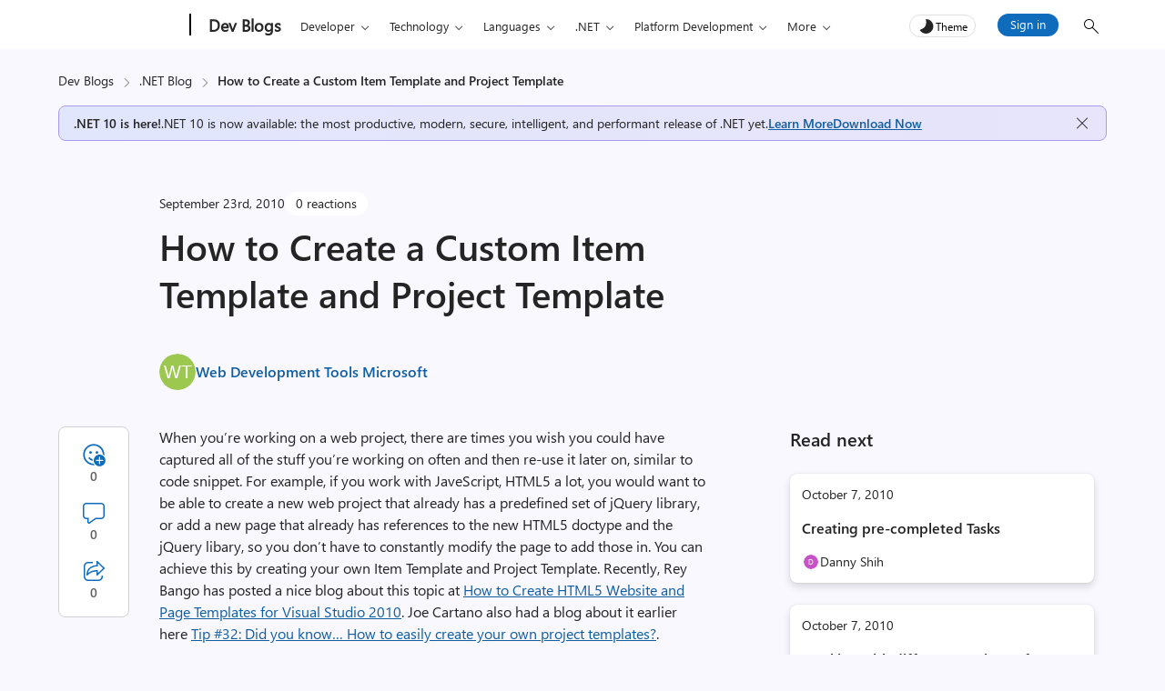

--- FILE ---
content_type: image/svg+xml
request_url: https://devblogs.microsoft.com/dotnet/wp-content/themes/devblogs-evo/images/social-icons/facebook.svg
body_size: 168
content:
<svg width="24" height="25" viewBox="0 0 24 25" fill="none" xmlns="http://www.w3.org/2000/svg">
<g id="Facebook">
<path id="facebook" d="M22 12.2695C22 6.74668 17.5229 2.26953 12 2.26953C6.47715 2.26953 2 6.74668 2 12.2695C2 17.2608 5.65686 21.3979 10.4375 22.148V15.1602H7.89844V12.2695H10.4375V10.0664C10.4375 7.56016 11.9304 6.17578 14.2146 6.17578C15.3087 6.17578 16.4531 6.37109 16.4531 6.37109V8.83203H15.1921C13.9499 8.83203 13.5625 9.60287 13.5625 10.3937V12.2695H16.3359L15.8926 15.1602H13.5625V22.148C18.3431 21.3979 22 17.2608 22 12.2695Z" fill="#1877F2"/>
<path id="facebook_2" d="M16.3359 12.2695H13.5625V10.3937C13.5625 9.60287 13.9499 8.83203 15.1921 8.83203H16.4531V6.37109C16.4531 6.37109 15.3087 6.17578 14.2146 6.17578C11.9304 6.17578 10.4375 7.56016 10.4375 10.0664V12.2695H7.89844V15.1602H10.4375V22.148C10.9466 22.2279 11.4684 22.2695 12 22.2695C12.5316 22.2695 13.0534 22.2279 13.5625 22.148V15.1602H15.8926L16.3359 12.2695Z" fill="white"/>
</g>
</svg>


--- FILE ---
content_type: image/svg+xml
request_url: https://devblogs.microsoft.com/dotnet/wp-content/uploads/sites/10/letter-avatar/3e142921eb43d95b54dd810d7348b8ce.svg
body_size: 91
content:
<svg xmlns="http://www.w3.org/2000/svg" xmlns:xlink="http://www.w3.org/1999/xlink" width="96px" height="96px" viewBox="0 0 96 96" style="user-select: none;"><circle fill="#c850c8" cx="48" width="96" height="96" cy="48" r="48"/><text x="50%" y="50%" style="color: #fff; line-height: 1;font-family: -apple-system, BlinkMacSystemFont, 'Segoe UI', 'Roboto', 'Oxygen', 'Ubuntu', 'Fira Sans', 'Droid Sans', 'Helvetica Neue', sans-serif;" alignment-baseline="middle" text-anchor="middle" font-size="48" font-weight="400" dy=".1em" dominant-baseline="middle" fill="#fff">D</text></svg>

--- FILE ---
content_type: image/svg+xml
request_url: https://devblogs.microsoft.com/wp-content/themes/devblogs-evo/images/emojis/intriguing.svg
body_size: 1956
content:
<svg width="29" height="28" viewBox="0 0 29 28" fill="none" xmlns="http://www.w3.org/2000/svg">
<circle cx="14.2178" cy="24.5889" r="1.55176" fill="url(#paint0_radial_13419_45220)"/>
<rect x="11.2842" y="19.4004" width="5.93359" height="5.87891" rx="1.25" fill="url(#paint1_linear_13419_45220)"/>
<rect x="11.2842" y="19.4004" width="5.93359" height="5.87891" rx="1.25" fill="url(#paint2_linear_13419_45220)"/>
<rect x="11.2842" y="19.4004" width="5.93359" height="5.87891" rx="1.25" fill="url(#paint3_radial_13419_45220)"/>
<rect x="11.2842" y="19.4004" width="5.93359" height="5.87891" rx="1.25" fill="url(#paint4_linear_13419_45220)"/>
<rect x="11.2842" y="19.4004" width="5.93359" height="5.87891" rx="1.25" fill="url(#paint5_radial_13419_45220)"/>
<rect x="11.2842" y="19.4004" width="5.93359" height="5.87891" rx="1.25" fill="url(#paint6_radial_13419_45220)"/>
<rect x="11.2842" y="19.4004" width="5.93359" height="5.87891" rx="1.25" fill="url(#paint7_radial_13419_45220)"/>
<path d="M14.1294 20.0974C14.1459 20.0974 14.1617 20.0975 14.1768 20.0975C14.6626 20.0953 15.7815 20.0765 16.23 19.9949C16.7112 19.9074 16.7734 19.6675 16.8589 19.2908C17.386 16.9691 18.2698 16.0765 18.8611 15.4793C18.9522 15.3873 19.0365 15.3022 19.1113 15.22C19.3679 14.9384 19.5901 14.6904 19.7597 14.499C21.0361 13.1443 21.8184 11.3188 21.8184 9.31055C21.8184 5.1312 18.4303 1.74316 14.251 1.74316C10.0716 1.74316 6.68359 5.1312 6.68359 9.31055C6.68359 11.2943 7.4469 13.0997 8.69582 14.4492C8.87019 14.6465 9.10878 14.9133 9.3882 15.22C9.43679 15.2734 9.48932 15.3279 9.54515 15.3848C9.57533 15.4156 9.60646 15.447 9.63845 15.4793C10.2297 16.0765 11.1135 16.9691 11.6406 19.2908C11.7262 19.6675 11.7883 19.9074 12.2695 19.9949C12.717 20.0763 13.6228 20.095 14.0811 20.0972C14.0961 20.0972 14.1122 20.0974 14.1294 20.0974Z" fill="url(#paint8_radial_13419_45220)"/>
<path d="M14.1294 20.0974C14.1459 20.0974 14.1617 20.0975 14.1768 20.0975C14.6626 20.0953 15.7815 20.0765 16.23 19.9949C16.7112 19.9074 16.7734 19.6675 16.8589 19.2908C17.386 16.9691 18.2698 16.0765 18.8611 15.4793C18.9522 15.3873 19.0365 15.3022 19.1113 15.22C19.3679 14.9384 19.5901 14.6904 19.7597 14.499C21.0361 13.1443 21.8184 11.3188 21.8184 9.31055C21.8184 5.1312 18.4303 1.74316 14.251 1.74316C10.0716 1.74316 6.68359 5.1312 6.68359 9.31055C6.68359 11.2943 7.4469 13.0997 8.69582 14.4492C8.87019 14.6465 9.10878 14.9133 9.3882 15.22C9.43679 15.2734 9.48932 15.3279 9.54515 15.3848C9.57533 15.4156 9.60646 15.447 9.63845 15.4793C10.2297 16.0765 11.1135 16.9691 11.6406 19.2908C11.7262 19.6675 11.7883 19.9074 12.2695 19.9949C12.717 20.0763 13.6228 20.095 14.0811 20.0972C14.0961 20.0972 14.1122 20.0974 14.1294 20.0974Z" fill="url(#paint9_radial_13419_45220)"/>
<circle cx="15.6123" cy="6.08398" r="2.91211" fill="url(#paint10_linear_13419_45220)"/>
<path d="M13.877 20.0955C13.8463 18.1949 13.6949 16.9433 13.4643 16.0722C13.1986 15.068 12.8269 14.5676 12.4336 14.1708L12.4286 14.1658L12.4235 14.161C11.9198 13.6844 11.6064 13.011 11.6064 12.2637C11.6064 10.8215 12.7756 9.65234 14.2178 9.65234C15.66 9.65234 16.8291 10.8215 16.8291 12.2637C16.8291 13.011 16.5157 13.6844 16.012 14.161L16.0069 14.1658L16.0019 14.1708C15.6157 14.5605 15.239 15.0281 14.9701 16.0239C14.7374 16.8854 14.5851 18.1414 14.5549 20.0937C14.8187 20.0894 15.1344 20.0813 15.4304 20.067C15.4617 18.17 15.6106 17.0082 15.8148 16.252C16.0361 15.4327 16.3205 15.093 16.6187 14.7915C17.2867 14.1569 17.7041 13.2587 17.7041 12.2637C17.7041 10.3382 16.1432 8.77734 14.2178 8.77734C12.2923 8.77734 10.7314 10.3382 10.7314 12.2637C10.7314 13.2586 11.1488 14.1568 11.8168 14.7915C12.1081 15.0863 12.3957 15.4545 12.6185 16.296C12.8219 17.0649 12.9697 18.2246 13.0014 20.0675C13.3045 20.0843 13.624 20.0922 13.877 20.0955Z" fill="#FFAD55"/>
<path d="M15.1021 19.896C15.1021 15.7213 15.7417 15.0555 16.4279 14.3631C17.0153 13.8073 17.3818 13.0204 17.3818 12.1479C17.3818 10.4641 16.0168 9.09912 14.333 9.09912C12.6492 9.09912 11.2842 10.4641 11.2842 12.1479C11.2842 13.0204 11.6507 13.8073 12.2381 14.3631C12.9243 15.0555 13.5605 16.2539 13.5605 19.896" stroke="url(#paint11_linear_13419_45220)" stroke-width="0.25"/>
<rect x="10.5566" y="24.0303" width="7.28026" height="0.96409" rx="0.482045" transform="rotate(-8.90494 10.5566 24.0303)" fill="url(#paint12_linear_13419_45220)"/>
<rect x="10.5566" y="24.0303" width="7.28026" height="0.96409" rx="0.482045" transform="rotate(-8.90494 10.5566 24.0303)" fill="url(#paint13_linear_13419_45220)"/>
<rect x="10.5566" y="24.0303" width="7.28026" height="0.96409" rx="0.482045" transform="rotate(-8.90494 10.5566 24.0303)" fill="url(#paint14_linear_13419_45220)"/>
<rect x="10.5566" y="24.0303" width="7.28026" height="0.96409" rx="0.482045" transform="rotate(-8.90494 10.5566 24.0303)" fill="url(#paint15_radial_13419_45220)"/>
<rect x="10.5566" y="21.9507" width="7.28026" height="0.96409" rx="0.482045" transform="rotate(-8.90494 10.5566 21.9507)" fill="url(#paint16_linear_13419_45220)"/>
<rect x="10.5566" y="21.9507" width="7.28026" height="0.96409" rx="0.482045" transform="rotate(-8.90494 10.5566 21.9507)" fill="url(#paint17_linear_13419_45220)"/>
<rect x="10.5566" y="21.9507" width="7.28026" height="0.96409" rx="0.482045" transform="rotate(-8.90494 10.5566 21.9507)" fill="url(#paint18_linear_13419_45220)"/>
<rect x="10.5566" y="21.9507" width="7.28026" height="0.96409" rx="0.482045" transform="rotate(-8.90494 10.5566 21.9507)" fill="url(#paint19_radial_13419_45220)"/>
<defs>
<radialGradient id="paint0_radial_13419_45220" cx="0" cy="0" r="1" gradientUnits="userSpaceOnUse" gradientTransform="translate(14.6279 25.4707) rotate(96.6544) scale(0.825876 1.91288)">
<stop offset="0.267752" stop-color="#AC90C6"/>
<stop offset="1" stop-color="#8E6AAA"/>
</radialGradient>
<linearGradient id="paint1_linear_13419_45220" x1="17.2178" y1="22.5763" x2="11.2842" y2="22.5763" gradientUnits="userSpaceOnUse">
<stop stop-color="#CDC2D1"/>
<stop offset="1" stop-color="#947C8D"/>
</linearGradient>
<linearGradient id="paint2_linear_13419_45220" x1="10.9912" y1="23.0234" x2="12.4404" y2="23.0234" gradientUnits="userSpaceOnUse">
<stop stop-color="#8A7B88"/>
<stop offset="1" stop-color="#8A7B88" stop-opacity="0"/>
</linearGradient>
<radialGradient id="paint3_radial_13419_45220" cx="0" cy="0" r="1" gradientUnits="userSpaceOnUse" gradientTransform="translate(15.4746 19.8103) rotate(88.6361) scale(0.72176 3.21337)">
<stop offset="0.228769" stop-color="#EDE2EB"/>
<stop offset="1" stop-color="#C8BCCB" stop-opacity="0"/>
</radialGradient>
<linearGradient id="paint4_linear_13419_45220" x1="15.6123" y1="25.2793" x2="15.6123" y2="24.1719" gradientUnits="userSpaceOnUse">
<stop stop-color="#7E5F9E"/>
<stop offset="1" stop-color="#7E5F9E" stop-opacity="0"/>
</linearGradient>
<radialGradient id="paint5_radial_13419_45220" cx="0" cy="0" r="1" gradientUnits="userSpaceOnUse" gradientTransform="translate(16.0581 20.1612) rotate(90) scale(0.741017 1.4507)">
<stop stop-color="#E7DFE7"/>
<stop offset="1" stop-color="#E7DFE7" stop-opacity="0"/>
</radialGradient>
<radialGradient id="paint6_radial_13419_45220" cx="0" cy="0" r="1" gradientUnits="userSpaceOnUse" gradientTransform="translate(13.5323 22.3398) rotate(-7.17767) scale(3.71456 0.230765)">
<stop offset="0.946697" stop-color="#7E6693"/>
<stop offset="1" stop-color="#7E6693" stop-opacity="0"/>
</radialGradient>
<radialGradient id="paint7_radial_13419_45220" cx="0" cy="0" r="1" gradientUnits="userSpaceOnUse" gradientTransform="translate(13.6072 24.4872) rotate(-7.95308) scale(3.50257 0.217596)">
<stop offset="0.946697" stop-color="#7E6693"/>
<stop offset="1" stop-color="#7E6693" stop-opacity="0"/>
</radialGradient>
<radialGradient id="paint8_radial_13419_45220" cx="0" cy="0" r="1" gradientUnits="userSpaceOnUse" gradientTransform="translate(17.4443 7.10917) rotate(138.066) scale(8.67448 7.15289)">
<stop offset="0.286168" stop-color="#FFEC87"/>
<stop offset="1" stop-color="#FFCD4B"/>
</radialGradient>
<radialGradient id="paint9_radial_13419_45220" cx="0" cy="0" r="1" gradientUnits="userSpaceOnUse" gradientTransform="translate(18.2647 11.7576) rotate(-147.604) scale(12.7592 12.2726)">
<stop offset="0.622387" stop-color="#FFB239" stop-opacity="0"/>
<stop offset="1" stop-color="#FFB239"/>
</radialGradient>
<linearGradient id="paint10_linear_13419_45220" x1="14.5939" y1="7.02398" x2="17.5877" y2="4.69113" gradientUnits="userSpaceOnUse">
<stop stop-color="white" stop-opacity="0"/>
<stop offset="0.594121" stop-color="white"/>
</linearGradient>
<linearGradient id="paint11_linear_13419_45220" x1="17.5877" y1="9.62244" x2="14.083" y2="17.9719" gradientUnits="userSpaceOnUse">
<stop stop-color="#FFBF5C"/>
<stop offset="1" stop-color="#FFBF5C" stop-opacity="0"/>
</linearGradient>
<linearGradient id="paint12_linear_13419_45220" x1="14.1086" y1="24.0384" x2="14.1774" y2="25.1009" gradientUnits="userSpaceOnUse">
<stop stop-color="#B1969A"/>
<stop offset="1" stop-color="#DAD2E2"/>
</linearGradient>
<linearGradient id="paint13_linear_13419_45220" x1="14.9584" y1="24.9742" x2="14.9562" y2="24.2819" gradientUnits="userSpaceOnUse">
<stop stop-color="#8A68A9"/>
<stop offset="1" stop-color="#DEC2E3" stop-opacity="0"/>
</linearGradient>
<linearGradient id="paint14_linear_13419_45220" x1="10.4712" y1="24.5756" x2="12.9101" y2="24.4457" gradientUnits="userSpaceOnUse">
<stop stop-color="#958387"/>
<stop offset="1" stop-color="#958387" stop-opacity="0"/>
</linearGradient>
<radialGradient id="paint15_radial_13419_45220" cx="0" cy="0" r="1" gradientUnits="userSpaceOnUse" gradientTransform="translate(16.5908 24.3594) rotate(90.3213) scale(0.732818 4.33747)">
<stop offset="0.126697" stop-color="#FCF0FC"/>
<stop offset="1" stop-color="#E5C9E3" stop-opacity="0"/>
</radialGradient>
<linearGradient id="paint16_linear_13419_45220" x1="14.1086" y1="21.9588" x2="14.1774" y2="23.0213" gradientUnits="userSpaceOnUse">
<stop stop-color="#B1969A"/>
<stop offset="1" stop-color="#DAD2E2"/>
</linearGradient>
<linearGradient id="paint17_linear_13419_45220" x1="14.9584" y1="22.8946" x2="14.9562" y2="22.2023" gradientUnits="userSpaceOnUse">
<stop stop-color="#8A68A9"/>
<stop offset="1" stop-color="#DEC2E3" stop-opacity="0"/>
</linearGradient>
<linearGradient id="paint18_linear_13419_45220" x1="10.4712" y1="22.496" x2="12.9101" y2="22.3661" gradientUnits="userSpaceOnUse">
<stop stop-color="#958387"/>
<stop offset="1" stop-color="#958387" stop-opacity="0"/>
</linearGradient>
<radialGradient id="paint19_radial_13419_45220" cx="0" cy="0" r="1" gradientUnits="userSpaceOnUse" gradientTransform="translate(16.5908 22.2798) rotate(90.3213) scale(0.732818 4.33747)">
<stop offset="0.126697" stop-color="#FCF0FC"/>
<stop offset="1" stop-color="#E5C9E3" stop-opacity="0"/>
</radialGradient>
</defs>
</svg>


--- FILE ---
content_type: application/javascript
request_url: https://devblogs.microsoft.com/dotnet/wp-content/plugins/devblogs-comments-evo/admin/js/simplecomments.min.js?ver=4.4
body_size: 7250
content:
var id,delField,delForm,edForm,otherField,collapseField,idArray=[],adminHeight=0,scrollio=function(){var url,urlArray=window.location.href.split("/"),internalLink=urlArray[urlArray.length-1];internalLink.indexOf("#comment")>=0&&jQuery(internalLink).length>0&&jQuery("html,body").animate({scrollTop:jQuery(internalLink).offset().top-adminHeight},500)};function commentsMargintop(){jQuery("#respond textarea.wp-editor-area").focus(),jQuery(".loader-image-submit").remove()}function confirmDialog(message,onConfirm){var fClose=function(){modal.modal("hide")},modal=jQuery("#mi-modal");modal.modal("show"),jQuery("#myModalLabel").empty().append(message),jQuery("#modal-btn-si").unbind().one("click",onConfirm).one("click",fClose),jQuery("#modal-btn-no").unbind().one("click",fClose)}function ajax_comment_callback(thisAction){var textareaName=thisAction.closest("form").find("textarea"),textareaVal;if(""==textareaName.val())return textareaName.attr("placeholder","Please enter comment here"),textareaName.css("box-shadow","0 0 0 0.1rem red"),void textareaName.focus();textareaName.css("box-shadow","0 0 0 0.1rem #888");var ajaxurl=devblogsajax.ajaxurl,button=jQuery("#submit"),respond=jQuery("#respond"),commentlist=jQuery(".commentlist"),cancelreplylink=jQuery(".editor-open #cancel-comment-form"),checkParentEditor;1===thisAction.closest("#comment-reply-respond").length&&(respond=jQuery("#comment-reply-respond"),cancelreplylink=jQuery("#cancel-reply-comment-form")),show_popup_loader();var formData=thisAction.closest("form").serialize();return jQuery.ajax({type:"POST",url:ajaxurl,data:formData+"&action=ajaxcomments",error:function(request,status,error){if(500==status)err_msg="Error while adding comment";else if("timeout"==status)err_msg="Error: Server doesn't respond.";else{var wpErrorHtml,wpErrorStr=request.responseText.split("<p>")[1].split("</p>");err_msg=wpErrorStr[0]}show_hide_popup(err_msg)},success:function(addedCommentHTML){var checkModeration,img_url,img_url;(commentlist.length>0?respond.parent().hasClass("comment")?(respond.parent().children(".children").length?respond.parent().children(".children").append(addedCommentHTML):(addedCommentHTML='<ul class="children">'+addedCommentHTML+"</ul>",respond.parent().append(addedCommentHTML)),cancelreplylink.trigger("click")):(commentlist.prepend(addedCommentHTML),cancelreplylink.trigger("click")):(addedCommentHTML='<ul class="commentlist">'+addedCommentHTML+"</ul>",respond.before(jQuery(addedCommentHTML)),cancelreplylink.trigger("click")),jQuery("#comment").val(""),jQuery(addedCommentHTML).find("em.comment_moderation").length>0)?show_hide_popup("We need to review this submission.","Under review",img_url='<svg width="48" height="48" viewBox="0 0 48 48" fill="none" xmlns="http://www.w3.org/2000/svg"><path d="M20 6C12.268 6 6 12.268 6 20C6 27.732 12.268 34 20 34C23.4159 34 26.5461 32.7766 28.9763 30.7441L39.8662 41.6339C40.3543 42.122 41.1458 42.122 41.6339 41.6339C42.1221 41.1457 42.1221 40.3543 41.6339 39.8661L30.7441 28.9763C32.7766 26.5461 34 23.4159 34 20C34 12.268 27.732 6 20 6ZM8.5 20C8.5 13.6487 13.6487 8.5 20 8.5C26.3513 8.5 31.5 13.6487 31.5 20C31.5 26.3513 26.3513 31.5 20 31.5C13.6487 31.5 8.5 26.3513 8.5 20Z" fill="#7160E8"/></svg>'):show_hide_popup("Thank you for commenting.","Success!",img_url='<svg width="48" height="48" viewBox="0 0 48 48" fill="none" xmlns="http://www.w3.org/2000/svg"><g clip-path="url(#clip0_8039_67466)"><path d="M24 4.7998C34.6039 4.7998 43.2001 13.3959 43.2001 23.9998C43.2001 34.6037 34.6039 43.1998 24 43.1998C13.3962 43.1998 4.80005 34.6037 4.80005 23.9998C4.80005 13.3959 13.3962 4.7998 24 4.7998ZM24 7.1998C14.7217 7.1998 7.20005 14.7214 7.20005 23.9998C7.20005 33.2782 14.7217 40.7998 24 40.7998C33.2784 40.7998 40.8 33.2782 40.8 23.9998C40.8 14.7214 33.2784 7.1998 24 7.1998ZM32.0603 18.3513C32.4768 18.7678 32.5231 19.4145 32.1991 19.8821L32.0603 20.0483L22.4486 29.66C22.032 30.0766 21.3854 30.1229 20.9177 29.7989L20.7515 29.66L15.9515 24.86C15.4829 24.3914 15.4829 23.6316 15.9515 23.163C16.3681 22.7464 17.0147 22.7001 17.4824 23.0241L17.6486 23.163L21.6 27.115L30.3632 18.3513C30.8318 17.8826 31.5916 17.8826 32.0603 18.3513Z" fill="#7160E8"/></g><defs><clipPath id="clip0_8039_67466"><rect width="48" height="48" fill="white"/></clipPath></defs></svg>')}}),!1}function devblogs_ajax_callback(commentid){var formData=jQuery("form#sc-comment-edit-"+commentid).serialize(),ajaxurl=devblogsajax.ajaxurl,postID=devblogsPost.ID;show_popup_loader();var data_action="comment_edit_submit",data_formData=formData,data_postID=postID;return jQuery.ajax({type:"POST",url:ajaxurl,data:formData,error:function(request,status,error){if(500==status)err_msg="Error while adding comment";else if("timeout"==status)err_msg="Error: Server doesn't respond.";else{var wpErrorHtml,wpErrorStr=request.responseText.split("<p>")[1].split("</p>");err_msg=wpErrorStr[0]}show_hide_popup(err_msg)},success:function(res){if("deleted"==res.comment_status){jQuery("#comment-text-"+res.commentId).html(res.comment_content),jQuery("#sc_message_"+res.commentId).html(res.comment_content);var img_url='<svg width="48" height="48" viewBox="0 0 48 48" fill="none" xmlns="http://www.w3.org/2000/svg"><path d="M24.7551 4.44517C23.3874 1.95838 19.8141 1.95839 18.4463 4.44517L2.70539 33.0651C1.38581 35.4643 3.1216 38.4 5.85977 38.4H24.9014C24.6375 37.6285 24.4333 36.8277 24.2866 36H5.85977C4.94704 36 4.36845 35.0214 4.80831 34.2217L20.5493 5.60178C21.0052 4.77284 22.1963 4.77285 22.6522 5.60177L31.6157 21.8992C32.2463 21.4862 32.871 20.9674 33.493 20.3323L24.7551 4.44517Z" fill="#7160E8"/><path d="M21.6007 14.4C22.2634 14.4 22.8007 14.9373 22.8007 15.6V25.2C22.8007 25.8627 22.2634 26.4 21.6007 26.4C20.9379 26.4 20.4007 25.8627 20.4007 25.2V15.6C20.4007 14.9373 20.9379 14.4 21.6007 14.4Z" fill="#7160E8"/><path d="M21.6007 32.4C22.5948 32.4 23.4007 31.5941 23.4007 30.6C23.4007 29.6059 22.5948 28.8 21.6007 28.8C20.6066 28.8 19.8007 29.6059 19.8007 30.6C19.8007 31.5941 20.6066 32.4 21.6007 32.4Z" fill="#7160E8"/><path d="M38.4 23.4347C39.1739 24.0202 39.9735 24.486 40.8 24.8332C41.5759 25.1592 42.3756 25.3808 43.2 25.4989C43.6718 25.5665 44.1517 25.6002 44.64 25.6002C45.1039 25.6002 45.4909 25.943 45.5804 26.3987L45.6 26.6002V32.6027C45.6 39.0394 42.4487 43.4151 36.3035 45.5489C36.1065 45.6173 35.8934 45.6173 35.6964 45.5489C33.9557 44.9445 32.4553 44.1602 31.1987 43.2002C30.2751 42.4946 29.4832 41.6941 28.8244 40.8002C28.2812 40.0633 27.8286 39.263 27.4672 38.4002C26.8279 36.8739 26.4742 35.1519 26.4105 33.2395L26.4 32.6027V26.6002C26.4 26.0479 26.8298 25.6002 27.36 25.6002C30.2961 25.6002 32.9359 24.3782 35.3227 21.893C35.6979 21.5023 36.3061 21.5027 36.6809 21.8937C37.2395 22.4768 37.8124 22.9902 38.4 23.4347Z" fill="#7160E8"/></svg>';show_hide_popup(res.error_msg,"Removed",img_url)}else if("user_blocked"==res.comment_status){var img_url='<svg width="48" height="48" viewBox="0 0 48 48" fill="none" xmlns="http://www.w3.org/2000/svg"><path d="M21 24C26.799 24 31.5 19.299 31.5 13.5C31.5 7.701 26.799 3 21 3C15.201 3 10.5 7.701 10.5 13.5C10.5 19.299 15.201 24 21 24ZM8.25 26.9999C5.35044 26.9999 2.99992 29.3505 3 32.2501L3.00002 33.0001C3.00004 36.5903 5.28397 39.6261 8.52737 41.6901C11.7886 43.7654 16.2023 45 20.9999 45C22.5704 45 24.0999 44.8677 25.5612 44.6169C22.7638 42.1434 21 38.5277 21 34.5C21 31.7248 21.8374 29.1451 23.2734 26.9999H8.25ZM34.5 45.75C40.7132 45.75 45.75 40.7132 45.75 34.5C45.75 28.2868 40.7132 23.25 34.5 23.25C28.2868 23.25 23.25 28.2868 23.25 34.5C23.25 40.7132 28.2868 45.75 34.5 45.75ZM34.5 42.75C32.7638 42.75 31.1528 42.2137 29.8238 41.2976L41.2976 29.8238C42.2137 31.1528 42.75 32.7638 42.75 34.5C42.75 39.0564 39.0564 42.75 34.5 42.75ZM39.1763 27.7024L27.7024 39.1763C26.7864 37.8473 26.25 36.2363 26.25 34.5C26.25 29.9436 29.9436 26.25 34.5 26.25C36.2363 26.25 37.8473 26.7864 39.1763 27.7024Z" fill="#7160E8"/></svg>';show_hide_popup(res.error_msg,"Blocked",img_url)}else if("comment_deleted"==res.comment_status){var img_url='<svg width="48" height="48" viewBox="0 0 48 48" fill="none" xmlns="http://www.w3.org/2000/svg"><path d="M20 10.5V11H28V10.5C28 8.29086 26.2091 6.5 24 6.5C21.7909 6.5 20 8.29086 20 10.5ZM17.5 11V10.5C17.5 6.91015 20.4101 4 24 4C27.5899 4 30.5 6.91015 30.5 10.5V11H41.75C42.4404 11 43 11.5596 43 12.25C43 12.9404 42.4404 13.5 41.75 13.5H38.8325L36.8329 37.3556C36.518 41.1117 33.3775 44 29.6082 44H18.3923C14.623 44 11.4825 41.1118 11.1676 37.3557L9.16749 13.5H6.25C5.55964 13.5 5 12.9404 5 12.25C5 11.5596 5.55964 11 6.25 11H17.5ZM13.6589 37.1469C13.8652 39.6077 15.9228 41.5 18.3923 41.5H29.6082C32.0777 41.5 34.1353 39.6077 34.3416 37.1468L36.3238 13.5H11.6763L13.6589 37.1469ZM21.5 20.25C21.5 19.5596 20.9404 19 20.25 19C19.5596 19 19 19.5596 19 20.25V34.75C19 35.4404 19.5596 36 20.25 36C20.9404 36 21.5 35.4404 21.5 34.75V20.25ZM27.75 19C28.4404 19 29 19.5596 29 20.25V34.75C29 35.4404 28.4404 36 27.75 36C27.0596 36 26.5 35.4404 26.5 34.75V20.25C26.5 19.5596 27.0596 19 27.75 19Z" fill="#7160E8"/></svg>';jQuery("#comment-text-"+res.commentId).html(res.comment_content),jQuery("#comment-"+res.commentId+" .reply").html(""),jQuery("#comment-"+res.commentId+" .commentmetadata .delete-btn").remove(),show_hide_popup(res.error_msg,"Removed",img_url)}else{jQuery("#comments article#comment-"+commentid).hide();var img_url='<svg width="48" height="48" viewBox="0 0 48 48" fill="none" xmlns="http://www.w3.org/2000/svg"><path d="M24.7551 4.44517C23.3874 1.95838 19.8141 1.95839 18.4463 4.44517L2.70539 33.0651C1.38581 35.4643 3.1216 38.4 5.85977 38.4H24.9014C24.6375 37.6285 24.4333 36.8277 24.2866 36H5.85977C4.94704 36 4.36845 35.0214 4.80831 34.2217L20.5493 5.60178C21.0052 4.77284 22.1963 4.77285 22.6522 5.60177L31.6157 21.8992C32.2463 21.4862 32.871 20.9674 33.493 20.3323L24.7551 4.44517Z" fill="#7160E8"/><path d="M21.6007 14.4C22.2634 14.4 22.8007 14.9373 22.8007 15.6V25.2C22.8007 25.8627 22.2634 26.4 21.6007 26.4C20.9379 26.4 20.4007 25.8627 20.4007 25.2V15.6C20.4007 14.9373 20.9379 14.4 21.6007 14.4Z" fill="#7160E8"/><path d="M21.6007 32.4C22.5948 32.4 23.4007 31.5941 23.4007 30.6C23.4007 29.6059 22.5948 28.8 21.6007 28.8C20.6066 28.8 19.8007 29.6059 19.8007 30.6C19.8007 31.5941 20.6066 32.4 21.6007 32.4Z" fill="#7160E8"/><path d="M38.4 23.4347C39.1739 24.0202 39.9735 24.486 40.8 24.8332C41.5759 25.1592 42.3756 25.3808 43.2 25.4989C43.6718 25.5665 44.1517 25.6002 44.64 25.6002C45.1039 25.6002 45.4909 25.943 45.5804 26.3987L45.6 26.6002V32.6027C45.6 39.0394 42.4487 43.4151 36.3035 45.5489C36.1065 45.6173 35.8934 45.6173 35.6964 45.5489C33.9557 44.9445 32.4553 44.1602 31.1987 43.2002C30.2751 42.4946 29.4832 41.6941 28.8244 40.8002C28.2812 40.0633 27.8286 39.263 27.4672 38.4002C26.8279 36.8739 26.4742 35.1519 26.4105 33.2395L26.4 32.6027V26.6002C26.4 26.0479 26.8298 25.6002 27.36 25.6002C30.2961 25.6002 32.9359 24.3782 35.3227 21.893C35.6979 21.5023 36.3061 21.5027 36.6809 21.8937C37.2395 22.4768 37.8124 22.9902 38.4 23.4347Z" fill="#7160E8"/></svg>';show_hide_popup(res.error_msg,"Marked as spam",img_url)}}}),!1}function show_hide_popup(msg,type="",img=""){var modal,htmlMarkup='<div style="padding: 1rem;">'+img+"<h3>"+type+"</h3>"+msg+"</div>";jQuery("#dev-cm-error-msg").find(".modal-body").html(htmlMarkup),setTimeout((function(){jQuery("#dev-cm-error-msg").modal("hide")}),3e3)}function show_popup_loader(){jQuery("#dev-cm-error-msg").modal("show");var self="#dev-cm-error-msg .modal-body";jQuery(self).html("");var loaderContainer=jQuery("<div/>",{class:"loader_center"}).appendTo(self),loader=jQuery("<div/>",{class:"loader"}).appendTo(loaderContainer)}function dev_read_more_less(contentArray=""){jQuery(".readmore-comment").click((function(){jQuery(this).hide(),jQuery(this).siblings(".hide-content").hide(),jQuery(this).siblings(".show-morecontent, .readless-comment").show()})),jQuery(".readless-comment").click((function(){jQuery(this).hide(),jQuery(this).siblings(".hide-content, .readmore-comment").show(),jQuery(this).siblings(".show-morecontent").hide()}))}jQuery(document).ready((function(){var urlPath=window.location.pathname,className="comment-show",clipboard;(jQuery("ul.commentlist > li").each((function(index,el){var PrimaryComment=jQuery(this).attr("id");commentPID="#"+PrimaryComment,jQuery(commentPID).each((function(index,el){if(jQuery(this).hasClass(className)||jQuery(commentPID+" ul li").hasClass(className))return jQuery(commentPID).css("display","block"),!1;jQuery(commentPID).css("display","none")}))})),jQuery(".wp-editor-area").attr("aria-label","textarea editor"),setTimeout((function(){if(jQuery("ul.commentlist > li.comment-hide").length>0){var commentArr=[];if(jQuery("ul.commentlist > li").each((function(index,el){if("none"==jQuery(this).css("display")&&jQuery(this).hasClass("comment-hide")){var parentComment=jQuery(this).attr("id");commentPID="#"+parentComment,parentCommentArray=parentComment.split("-"),idPComment=parentCommentArray[2],commentArr.push(idPComment)}})),commentArr&&commentArr.length>0){var ajaxurl=devblogsajax.ajaxurl,postID=devblogsPost.ID,data={action:"comment_delete",commentIDs:commentArr,postID:postID};jQuery.post(ajaxurl,data,(function(response){return!0}))}}}),2500),jQuery('[data-toggle="tooltip"]').tooltip({trigger:"hover"}),jQuery('[data-toggle="tooltip"]').on("click",(function(){jQuery(this).tooltip("hide")})),jQuery(".copy-link-anchor").length>0)&&new ClipboardJS(".copy-link-anchor").on("success",(function(e){jQuery(e.trigger).attr("data-bs-original-title","Copied!"),setTimeout(()=>{jQuery(e.trigger).attr("data-bs-original-title","Copy link")},2e3)}));jQuery("#wpadminbar").height()>0&&(adminHeight=jQuery("#wpadminbar").height()),setTimeout(commentsMargintop,10),jQuery("#respond h3#reply-title").click((function(e){jQuery(this).toggleClass("comment-form-active"),jQuery(".editor-open").removeClass("editor-open").slideUp(),jQuery("#comment-reply-respond").css("display","none"),jQuery(".comment-text-hidden").removeClass("comment-text-hidden").slideDown(),jQuery("#commentform").toggle().toggleClass("editor-open"),setTimeout((function(){jQuery(".comment-form-active").closest("#respond").find("textarea").focus()}),200),jQuery("#commentform").find('input[type="submit"]').val("Submit"),setTimeout(commentsMargintop,10)})),jQuery("#commentform, .edit-form").submit((function(){var self=".editor-open input[name=Cancel]",loaderContainer=jQuery("<span/>",{class:"loader-image-submit"}).insertBefore(self),loader=jQuery("<img/>",{src:siteurl.devblogsiteurl+"/wp-admin/images/loading.gif",class:"loader-image"}).appendTo(loaderContainer)}))})),jQuery(document).ready((function(){jQuery(".comment-content .mark").click((function(e){var str2=jQuery(this).html(),str1=jQuery(".postcontent").html();let position1=jQuery(".postcontent :contains("+str2+"):last").offset().top;console.log("position2 ",position1),jQuery("html, body").animate({scrollTop:position1},2e3)}))})),jQuery(document).on("click",".devblogs_comment_loadmore",(function(e){e.preventDefault();var button=jQuery(this),total_pages=jQuery("#cm_max_page").val(),sort_by="latest";sessionStorage.getItem("cm_order_reverse")?sort_by="old":sessionStorage.getItem("cm_order_by_votes")&&(sort_by="voted"),cpage++;var self=".commentlist",loaderContainer=jQuery("<div/>",{class:"loader_center"}).insertAfter(self),editor_id="sc_message_30158";return jQuery.ajax({url:ajaxurl_comments,data:{action:"cm_order_change",post_id:parent_post_id,cpage:cpage,sort_by:sort_by},type:"POST",beforeSend:function(xhr){button.text("");var loader=jQuery("<div/>",{class:"loader"}).appendTo(loaderContainer)},success:function(res){res?(jQuery("ul.commentlist").append(res),button.text("Load more comments"),cpage>total_pages&&button.remove(),jQuery(".loader_center").remove(),dev_read_more_less("cm_page_"+cpage)):(button.remove(),jQuery(".loader_center").remove())}.bind(this)}),!1})),jQuery(document).on("click",".reply .comment-reply-link",(function(e){jQuery("#respond #commentform").css("display","none"),jQuery("#comment-reply-respond").css("display","block"),jQuery("#comment-reply-respond #comment_parent").val(jQuery(this).attr("data-commentid")),jQuery("#comment-reply-respond textarea").val(""),jQuery("#comment-reply-respond textarea").focus()})),jQuery(document).on("click",".spam-btn",(function(e){var MESG_CONST;e.preventDefault(),id=jQuery(this).attr("id"),confirmDialog("Are you sure you wish to mark as spam?",(function(){idArray=id.split("-"),id=idArray[2],spamField="#spam-comment-"+id,spamForm="form#sc-comment-edit-"+id+" input[type='submit']",formID="form#sc-comment-edit-"+id,jQuery(spamField).val("1"),jQuery(formID+" input[name='userdelete-comment']").val(0),jQuery(formID+" input[name='delete-comment']").val(0),devblogs_ajax_callback(id)}))})),jQuery(document).on("click",".edit-btn",(function(e){e.preventDefault(),id=jQuery(this).attr("id"),idArray=id.split("-"),id=idArray[2],edForm="form#sc-comment-edit-"+id,otherField="#comment-text-"+id,idedit="#sc_message_"+id,editor_id="sc_message_"+id,jQuery(edForm).slideToggle("swing",(function(){jQuery(edForm+" textarea.wp-editor-area").focus(),jQuery(".editor-open").not(this).removeClass("editor-open").slideUp(),jQuery(".comment-text-hidden").removeClass("comment-text-hidden").slideDown(),jQuery("h3#reply-title").removeClass("comment-form-active"),jQuery(edForm).toggleClass("editor-open"),""===jQuery(edForm+" .quicktags-toolbar").html()&&quicktags({id:editor_id,buttons:"strong,em,del,link,crayon"})})),jQuery(otherField).toggleClass("comment-text-hidden"),setTimeout((function(){jQuery(".editor-open").find("textarea").focus()}),200),setTimeout(commentsMargintop,10)})),jQuery(document).on("click",".delete-btn",(function(e){var MESG_CONST;e.preventDefault(),id=jQuery(this).attr("id"),confirmDialog("Are you sure you wish to delete this comment?",(function(){idArray=id.split("-"),id=idArray[2],delForm="form#sc-comment-edit-"+id+" input[type='submit']",formID="form#sc-comment-edit-"+id,jQuery(delField="#delete-comment-"+id).val("1"),jQuery(formID+" input[name='spam-comment']").val(0),jQuery(formID+" input[name='userdelete-comment']").val(0),devblogs_ajax_callback(id)}))})),jQuery(document).on("click",".userblock-btn",(function(e){var MESG_CONST;e.preventDefault(),id=jQuery(this).attr("id"),confirmDialog("Are you sure you wish to block this user?",(function(){idArray=id.split("-"),id=idArray[2],spamField="#userdelete-comment-"+id,spamForm="form#sc-comment-edit-"+id+" input[type='submit']",formID="form#sc-comment-edit-"+id,jQuery(spamField).val("1"),jQuery(formID+" input[name='spam-comment']").val(0),jQuery(formID+" input[name='delete-comment']").val(0),devblogs_ajax_callback(id)}))})),jQuery(document).on("click",".edit-cancel",(function(e){e.preventDefault(),id=jQuery(this).attr("id"),idArray=id.split("-"),id=idArray[2],jQuery("#edit-btn-"+id).click()})),jQuery(document).on("click",".edit-submit, .edit-form input[type=submit]",(function(e){e.preventDefault();var textareaName=jQuery(this).closest("form").find("textarea"),textareaVal;if(""==textareaName.val())return textareaName.attr("placeholder","Please enter comment here"),textareaName.css("box-shadow","0 0 0 0.1rem red"),void textareaName.focus();textareaName.css("box-shadow","0 0 0 0.1rem #888");var formData=jQuery("form.editor-open").serialize(),ajaxurl=devblogsajax.ajaxurl,postID=devblogsPost.ID,cancelreplylink=jQuery(".editor-open #cancel-comment-form");show_popup_loader();var data={action:"comment_edit_submit",formData:formData,postID:postID};return jQuery.post(ajaxurl,data,(function(res){str=res.comment_content.replace(/(?:\r\n|\r|\n)/g,"<br>"),jQuery("#comment-text-"+res.commentId).html(str),jQuery("#edit-btn-"+res.commentId).click();var img_url='<svg width="48" height="48" viewBox="0 0 48 48" fill="none" xmlns="http://www.w3.org/2000/svg"><path d="M7.5 11.25C7.5 9.17893 9.17893 7.5 11.25 7.5H13.5V14.25C13.5 16.3211 15.1789 18 17.25 18H29.25C31.3211 18 33 16.3211 33 14.25V7.56116C33.7438 7.6972 34.4349 8.0562 34.977 8.59835L39.4017 13.023C40.1049 13.7262 40.5 14.6801 40.5 15.6746V36.75C40.5 38.5642 39.2117 40.0775 37.5 40.425V27.75C37.5 25.6789 35.8211 24 33.75 24H14.25C12.1789 24 10.5 25.6789 10.5 27.75V40.425C8.78832 40.0775 7.5 38.5642 7.5 36.75V11.25ZM13.5 40.5V27.75C13.5 27.3358 13.8358 27 14.25 27H33.75C34.1642 27 34.5 27.3358 34.5 27.75V40.5H13.5ZM30 7.5V14.25C30 14.6642 29.6642 15 29.25 15H17.25C16.8358 15 16.5 14.6642 16.5 14.25V7.5H30ZM11.25 4.5C7.52208 4.5 4.5 7.52208 4.5 11.25V36.75C4.5 40.4779 7.52208 43.5 11.25 43.5H36.75C40.4779 43.5 43.5 40.4779 43.5 36.75V15.6746C43.5 13.8844 42.7888 12.1675 41.523 10.9017L37.0984 6.47703C35.8325 5.21116 34.1156 4.5 32.3254 4.5H11.25Z" fill="#7160E8"/></svg>';show_hide_popup(res.error_msg,"Saved!",img_url)})),!1})),jQuery(document).on("click",".btn#cancel-comment-form",(function(e){return e.preventDefault(),jQuery("#cancel-comment-reply-link")[0].click(),jQuery("#respond textarea.wp-editor-area").val(""),!1})),jQuery(document).on("click",".btn#cancel-reply-comment-form",(function(e){e.preventDefault();var replyWrapper=jQuery("#comment-reply-respond");return replyWrapper.css("display","none"),replyWrapper.val(""),!1})),jQuery(document).on("click",".collapse-comment",(function(e){e.preventDefault(),jQuery(this).toggleClass("upside-down"),id=jQuery(this).attr("id"),idArray=id.split("-"),id=idArray[2],collapseField="#li-comment-"+id+" ul.children",collapseField+=", #comment-text-"+id,collapseField+=", #li-comment-"+id+" footer",jQuery(collapseField).slideToggle(400,(function(){})),cancelreplylink=jQuery("#li-comment-"+id+" .editor-open #cancel-comment-form"),cancelreplylink.trigger("click"),editCancel=jQuery("#li-comment-"+id+" .editor-open .edit-cancel"),editCancel.trigger("click"),jQuery("#li-comment-"+id).toggleClass("clearfix"),jQuery(".collapse-comment .btn").attr("data-original-title","Collapse this comment"),jQuery(".collapse-comment .btn").attr("data-bs-original-title","Collapse this comment"),jQuery(".collapse-comment .btn").attr("aria-expanded","true"),jQuery(".collapse-comment .btn .sr-only").html("Collapse this comment"),jQuery(".collapse-comment .btn .svg-icon").html('<svg width="20" height="20" viewBox="0 0 20 20" fill="none" xmlns="http://www.w3.org/2000/svg"><path d="M6 10C6 9.72386 6.22386 9.5 6.5 9.5C10.7032 9.5 8.98852 9.5 13.5 9.5C13.7761 9.5 14 9.72386 14 10C14 10.2761 13.7761 10.5 13.5 10.5C9.29954 10.5 11.0162 10.5 6.5 10.5C6.22386 10.5 6 10.2761 6 10ZM10 18C14.4183 18 18 14.4183 18 10C18 5.58172 14.4183 2 10 2C5.58172 2 2 5.58172 2 10C2 14.4183 5.58172 18 10 18ZM10 17C6.13401 17 3 13.866 3 10C3 6.13401 6.13401 3 10 3C13.866 3 17 6.13401 17 10C17 13.866 13.866 17 10 17Z" fill="#0F6CBD"/></svg>'),jQuery(".collapse-comment.upside-down ").attr("data-original-title","Expand this comment and its replies"),jQuery(".collapse-comment.upside-down .btn").attr("data-original-title","Expand this comment and its replies"),jQuery(".collapse-comment.upside-down .btn").attr("data-original-title","Expand this comment and its replies"),jQuery(".collapse-comment.upside-down .btn").attr("data-bs-original-title","Expand this comment"),jQuery(".collapse-comment.upside-down .btn").attr("aria-expanded","false"),jQuery(".collapse-comment.upside-down .btn .sr-only").html("Expand this comment and its replies"),jQuery(".collapse-comment.upside-down .btn .svg-icon").html('<svg width="20" height="20" viewBox="0 0 20 20" fill="none" xmlns="http://www.w3.org/2000/svg"><path d="M6 10C6 9.72386 6.22386 9.5 6.5 9.5H9.5V6.5C9.5 6.22386 9.72386 6 10 6C10.2761 6 10.5 6.22386 10.5 6.5V9.5H13.5C13.7761 9.5 14 9.72386 14 10C14 10.2761 13.7761 10.5 13.5 10.5H10.5V13.5C10.5 13.7761 10.2761 14 10 14C9.72386 14 9.5 13.7761 9.5 13.5V10.5H6.5C6.22386 10.5 6 10.2761 6 10ZM10 18C14.4183 18 18 14.4183 18 10C18 5.58172 14.4183 2 10 2C5.58172 2 2 5.58172 2 10C2 14.4183 5.58172 18 10 18ZM10 17C6.13401 17 3 13.866 3 10C3 6.13401 6.13401 3 10 3C13.866 3 17 6.13401 17 10C17 13.866 13.866 17 10 17Z" fill="#0F6CBD"/></svg>')})),jQuery(document).on("click",".comment-respond #submit",(function(e){e.preventDefault(),ajax_comment_callback(jQuery(this))})),jQuery(document).on("click","#comment-reply-respond #submit",(function(e){e.preventDefault(),ajax_comment_callback(jQuery(this))})),jQuery(document).ready((function(){jQuery(".readmore-comment").click((function(){jQuery(this).hide(),jQuery(this).siblings(".hide-content").hide(),jQuery(this).siblings(".show-morecontent, .readless-comment").show()})),jQuery(".readless-comment").click((function(){jQuery(this).hide(),jQuery(this).siblings(".hide-content, .readmore-comment").show(),jQuery(this).siblings(".show-morecontent").hide()}))}));const sel=document.querySelector(".sel"),label=document.querySelector(".label"),options=document.querySelector(".options"),items=document.querySelectorAll(".options a");function comments_sorting(option){cpage=1,"old"==option?(sessionStorage.setItem("cm_order_reverse",!0),sessionStorage.removeItem("cm_order_by_votes")):"voted"==option?(sessionStorage.setItem("cm_order_by_votes",!0),sessionStorage.removeItem("cm_order_reverse")):(sessionStorage.removeItem("cm_order_reverse"),sessionStorage.removeItem("cm_order_by_votes"));var self=".commentlist";return show_popup_loader(),jQuery.ajax({url:ajaxurl_comments,data:{action:"cm_order_change",post_id:parent_post_id,cpage:cpage,sort_by:option},type:"POST",beforeSend:function(xhr){},success:function(res){res&&(jQuery("ul.commentlist").html(res),jQuery(".comments_loader_wrap .loader-btn").html("<button type='button' class='devblogs_comment_loadmore btn btn-link'>Load more comments</button></div>"),1==cpage&&dev_read_more_less("cm_page_"+cpage)),setTimeout((function(){jQuery("#dev-cm-error-msg").modal("hide"),label.focus()}),1e3)}.bind(this)}),!1}async function copyCodeReadmore(blockToCopy,button){let code=jQuery(button).closest(".default-cm-content").find("code");blockToCopy=code>0?code.text():blockToCopy.text();try{await navigator.clipboard.writeText(blockToCopy)}catch(err){console.error("Failed to copy:",err)}button.innerText="Copied",setTimeout(()=>{button.innerHTML=svgCodeIcon+" Copy"},1400)}label&&options&&(label.setAttribute("aria-expanded","false"),options.setAttribute("hidden",!0),label.addEventListener("click",e=>{e.stopPropagation();const isHidden=options.hasAttribute("hidden");isHidden?(options.removeAttribute("hidden"),label.setAttribute("aria-expanded","true"),sel.classList.add("open")):(options.setAttribute("hidden",!0),label.setAttribute("aria-expanded","false"),sel.classList.remove("open"))}),label.addEventListener("keydown",e=>{switch(e.key){case"Enter":e.preventDefault(),e.target.click();break;case"ArrowDown":e.preventDefault(),e.target.click(),items[0].focus();break;case"Escape":e.preventDefault(),label.setAttribute("aria-expanded","false"),options.setAttribute("hidden",!0),sel.classList.remove("open")}}),document.body.addEventListener("click",e=>{options.setAttribute("hidden",!0),sel.classList.remove("open")}),options.addEventListener("click",e=>{"A"===e.target.tagName&&(e.stopPropagation(),label.textContent=e.target.textContent,e.target.classList.add("selected"),Array.from(e.target.parentNode.children).forEach(child=>{child!==e.target?child.classList.remove("selected"):comments_sorting(jQuery(child).attr("value"))}),label.setAttribute("aria-expanded","false"),options.setAttribute("hidden",!0),sel.classList.remove("open"))}),items.forEach((item,i)=>{item.addEventListener("keydown",e=>{switch(e.key){case"ArrowUp":e.preventDefault(),items[i-1]&&items[i-1].focus();break;case"ArrowDown":e.preventDefault(),items[i+1]&&items[i+1].focus();break;case"Enter":case" ":e.preventDefault(),e.target.click();break;case"Escape":e.preventDefault(),label.setAttribute("aria-expanded","false"),options.setAttribute("hidden",!0),sel.classList.remove("open"),label.focus();break;case"Tab":e.shiftKey?(e.preventDefault(),label.focus()):(label.setAttribute("aria-expanded","false"),options.setAttribute("hidden",!0),sel.classList.remove("open"))}})})),jQuery(document).on("click","#comments .copy-button",(function(e){let copyHtml;copyCodeReadmore(jQuery(this).parents(".evo-codeheader").next().filter("pre"),this)}));